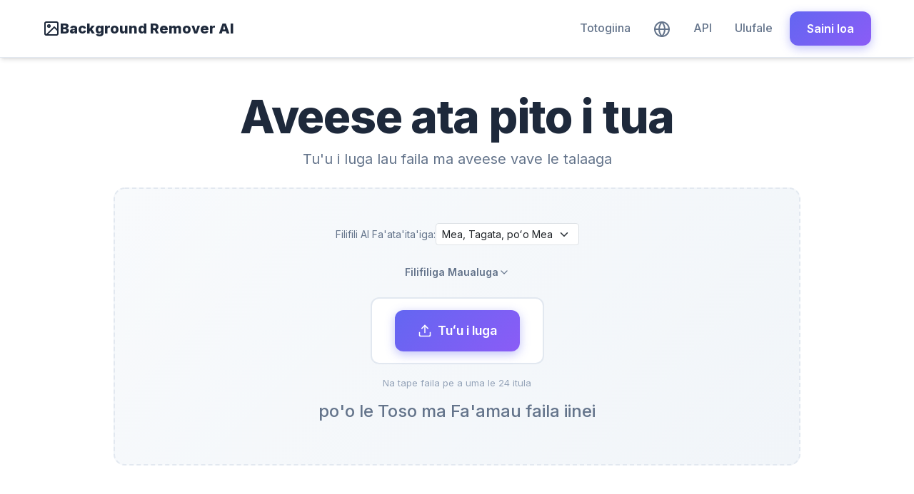

--- FILE ---
content_type: text/html; charset=utf-8
request_url: https://www.backgroundremoverai.com/image/?lang=sm
body_size: 15289
content:

<!DOCTYPE html>
<html lang="sm">
<head>
    <meta charset="utf-8">
    <title>Aveese le Talaaga o Ata i luga ole Initaneti e aunoa ma se totogi - AI Background Eraser</title>
    <meta name="description" content="Aveese talaaga mai ata i ni nai sekone ma le sa'o o le AI. E fetaui lelei mo ata o oloa, ata o tagata, ma ata. E iai le alpha matting mo fa'amatalaga o lauulu, lanu fa'apitoa o talaaga, fa'agasologa o le tele o vaega, ma le tele o fa'atulagaga fa'atau atu e aofia ai le PNG, BMP, ma le TIFF.">
    <meta name="viewport" content="width=device-width, initial-scale=1">

    <!-- Open Graph -->
    <meta property="og:url" content="https://www.backgroundremoverai.com/image/">
    <meta property="og:type" content="website">
    <meta property="og:title" content="Aveese le Talaaga o Ata i luga ole Initaneti e aunoa ma se totogi - AI Background Eraser">
    <meta property="og:description" content="Aveese talaaga mai ata i ni nai sekone ma le sa'o o le AI. E fetaui lelei mo ata o oloa, ata o tagata, ma ata. E iai le alpha matting mo fa'amatalaga o lauulu, lanu fa'apitoa o talaaga, fa'agasologa o le tele o vaega, ma le tele o fa'atulagaga fa'atau atu e aofia ai le PNG, BMP, ma le TIFF.">
    <meta property="og:image:type" content="image/png">
    <meta property="og:image" content="https://www.backgroundremoverai.com/static/backgroundremover.png">
    <meta property="og:site_name" content="Background Remover AI">

    <!-- Twitter Card -->
    <meta name="twitter:card" content="summary_large_image">
    <meta name="twitter:title" content="Aveese le Talaaga o Ata i luga ole Initaneti e aunoa ma se totogi - AI Background Eraser">
    <meta name="twitter:description" content="Aveese talaaga mai ata i ni nai sekone ma le sa'o o le AI. E fetaui lelei mo ata o oloa, ata o tagata, ma ata. E iai le alpha matting mo fa'amatalaga o lauulu, lanu fa'apitoa o talaaga, fa'agasologa o le tele o vaega, ma le tele o fa'atulagaga fa'atau atu e aofia ai le PNG, BMP, ma le TIFF.">
    <meta name="twitter:image" content="https://www.backgroundremoverai.com/static/backgroundremover.png">

    <!-- Fonts -->
    <link rel="preconnect" href="https://fonts.googleapis.com">
    <link rel="preconnect" href="https://fonts.gstatic.com" crossorigin>
    <link href="https://fonts.googleapis.com/css2?family=Inter:wght@400;500;600;700;800&display=swap" rel="stylesheet">

    <!-- Stylesheets -->
    <link rel="stylesheet" href="/static/css/bootstrap.min.css?v=0.21">
    <link rel="stylesheet" href="/static/css/styles.css?v=0.21">
    <link rel="icon" href="https://www.backgroundremoverai.com/static/backgroundremover.png" type="image/png">

    <!-- Canonical URL -->
    <link rel="canonical" href="https://www.backgroundremoverai.com/image/">

    <!-- Hreflang -->
    <link href="https://www.backgroundremoverai.com/image/" hreflang="x-default" rel="alternate"/>
    
        <link rel="alternate" hreflang="af" href="https://www.backgroundremoverai.com/image/?lang=af"/>
    
        <link rel="alternate" hreflang="am" href="https://www.backgroundremoverai.com/image/?lang=am"/>
    
        <link rel="alternate" hreflang="ar" href="https://www.backgroundremoverai.com/image/?lang=ar"/>
    
        <link rel="alternate" hreflang="az" href="https://www.backgroundremoverai.com/image/?lang=az"/>
    
        <link rel="alternate" hreflang="be" href="https://www.backgroundremoverai.com/image/?lang=be"/>
    
        <link rel="alternate" hreflang="bg" href="https://www.backgroundremoverai.com/image/?lang=bg"/>
    
        <link rel="alternate" hreflang="bn" href="https://www.backgroundremoverai.com/image/?lang=bn"/>
    
        <link rel="alternate" hreflang="bs" href="https://www.backgroundremoverai.com/image/?lang=bs"/>
    
        <link rel="alternate" hreflang="ca" href="https://www.backgroundremoverai.com/image/?lang=ca"/>
    
        <link rel="alternate" hreflang="co" href="https://www.backgroundremoverai.com/image/?lang=co"/>
    
        <link rel="alternate" hreflang="cs" href="https://www.backgroundremoverai.com/image/?lang=cs"/>
    
        <link rel="alternate" hreflang="cy" href="https://www.backgroundremoverai.com/image/?lang=cy"/>
    
        <link rel="alternate" hreflang="da" href="https://www.backgroundremoverai.com/image/?lang=da"/>
    
        <link rel="alternate" hreflang="de" href="https://www.backgroundremoverai.com/image/?lang=de"/>
    
        <link rel="alternate" hreflang="el" href="https://www.backgroundremoverai.com/image/?lang=el"/>
    
        <link rel="alternate" hreflang="en" href="https://www.backgroundremoverai.com/image/?lang=en"/>
    
        <link rel="alternate" hreflang="eo" href="https://www.backgroundremoverai.com/image/?lang=eo"/>
    
        <link rel="alternate" hreflang="es" href="https://www.backgroundremoverai.com/image/?lang=es"/>
    
        <link rel="alternate" hreflang="et" href="https://www.backgroundremoverai.com/image/?lang=et"/>
    
        <link rel="alternate" hreflang="eu" href="https://www.backgroundremoverai.com/image/?lang=eu"/>
    
        <link rel="alternate" hreflang="fa" href="https://www.backgroundremoverai.com/image/?lang=fa"/>
    
        <link rel="alternate" hreflang="fi" href="https://www.backgroundremoverai.com/image/?lang=fi"/>
    
        <link rel="alternate" hreflang="fr" href="https://www.backgroundremoverai.com/image/?lang=fr"/>
    
        <link rel="alternate" hreflang="fy" href="https://www.backgroundremoverai.com/image/?lang=fy"/>
    
        <link rel="alternate" hreflang="ga" href="https://www.backgroundremoverai.com/image/?lang=ga"/>
    
        <link rel="alternate" hreflang="gd" href="https://www.backgroundremoverai.com/image/?lang=gd"/>
    
        <link rel="alternate" hreflang="gl" href="https://www.backgroundremoverai.com/image/?lang=gl"/>
    
        <link rel="alternate" hreflang="gu" href="https://www.backgroundremoverai.com/image/?lang=gu"/>
    
        <link rel="alternate" hreflang="ha" href="https://www.backgroundremoverai.com/image/?lang=ha"/>
    
        <link rel="alternate" hreflang="hi" href="https://www.backgroundremoverai.com/image/?lang=hi"/>
    
        <link rel="alternate" hreflang="hr" href="https://www.backgroundremoverai.com/image/?lang=hr"/>
    
        <link rel="alternate" hreflang="ht" href="https://www.backgroundremoverai.com/image/?lang=ht"/>
    
        <link rel="alternate" hreflang="hu" href="https://www.backgroundremoverai.com/image/?lang=hu"/>
    
        <link rel="alternate" hreflang="hy" href="https://www.backgroundremoverai.com/image/?lang=hy"/>
    
        <link rel="alternate" hreflang="id" href="https://www.backgroundremoverai.com/image/?lang=id"/>
    
        <link rel="alternate" hreflang="ig" href="https://www.backgroundremoverai.com/image/?lang=ig"/>
    
        <link rel="alternate" hreflang="is" href="https://www.backgroundremoverai.com/image/?lang=is"/>
    
        <link rel="alternate" hreflang="it" href="https://www.backgroundremoverai.com/image/?lang=it"/>
    
        <link rel="alternate" hreflang="ja" href="https://www.backgroundremoverai.com/image/?lang=ja"/>
    
        <link rel="alternate" hreflang="ka" href="https://www.backgroundremoverai.com/image/?lang=ka"/>
    
        <link rel="alternate" hreflang="kk" href="https://www.backgroundremoverai.com/image/?lang=kk"/>
    
        <link rel="alternate" hreflang="kn" href="https://www.backgroundremoverai.com/image/?lang=kn"/>
    
        <link rel="alternate" hreflang="km" href="https://www.backgroundremoverai.com/image/?lang=km"/>
    
        <link rel="alternate" hreflang="ko" href="https://www.backgroundremoverai.com/image/?lang=ko"/>
    
        <link rel="alternate" hreflang="ku" href="https://www.backgroundremoverai.com/image/?lang=ku"/>
    
        <link rel="alternate" hreflang="ky" href="https://www.backgroundremoverai.com/image/?lang=ky"/>
    
        <link rel="alternate" hreflang="la" href="https://www.backgroundremoverai.com/image/?lang=la"/>
    
        <link rel="alternate" hreflang="lo" href="https://www.backgroundremoverai.com/image/?lang=lo"/>
    
        <link rel="alternate" hreflang="lt" href="https://www.backgroundremoverai.com/image/?lang=lt"/>
    
        <link rel="alternate" hreflang="lb" href="https://www.backgroundremoverai.com/image/?lang=lb"/>
    
        <link rel="alternate" hreflang="lv" href="https://www.backgroundremoverai.com/image/?lang=lv"/>
    
        <link rel="alternate" hreflang="mg" href="https://www.backgroundremoverai.com/image/?lang=mg"/>
    
        <link rel="alternate" hreflang="mi" href="https://www.backgroundremoverai.com/image/?lang=mi"/>
    
        <link rel="alternate" hreflang="mk" href="https://www.backgroundremoverai.com/image/?lang=mk"/>
    
        <link rel="alternate" hreflang="ml" href="https://www.backgroundremoverai.com/image/?lang=ml"/>
    
        <link rel="alternate" hreflang="mn" href="https://www.backgroundremoverai.com/image/?lang=mn"/>
    
        <link rel="alternate" hreflang="mr" href="https://www.backgroundremoverai.com/image/?lang=mr"/>
    
        <link rel="alternate" hreflang="ms" href="https://www.backgroundremoverai.com/image/?lang=ms"/>
    
        <link rel="alternate" hreflang="mt" href="https://www.backgroundremoverai.com/image/?lang=mt"/>
    
        <link rel="alternate" hreflang="my" href="https://www.backgroundremoverai.com/image/?lang=my"/>
    
        <link rel="alternate" hreflang="ne" href="https://www.backgroundremoverai.com/image/?lang=ne"/>
    
        <link rel="alternate" hreflang="nl" href="https://www.backgroundremoverai.com/image/?lang=nl"/>
    
        <link rel="alternate" hreflang="no" href="https://www.backgroundremoverai.com/image/?lang=no"/>
    
        <link rel="alternate" hreflang="ny" href="https://www.backgroundremoverai.com/image/?lang=ny"/>
    
        <link rel="alternate" hreflang="pa" href="https://www.backgroundremoverai.com/image/?lang=pa"/>
    
        <link rel="alternate" hreflang="pl" href="https://www.backgroundremoverai.com/image/?lang=pl"/>
    
        <link rel="alternate" hreflang="ps" href="https://www.backgroundremoverai.com/image/?lang=ps"/>
    
        <link rel="alternate" hreflang="pt" href="https://www.backgroundremoverai.com/image/?lang=pt"/>
    
        <link rel="alternate" hreflang="ro" href="https://www.backgroundremoverai.com/image/?lang=ro"/>
    
        <link rel="alternate" hreflang="ru" href="https://www.backgroundremoverai.com/image/?lang=ru"/>
    
        <link rel="alternate" hreflang="sd" href="https://www.backgroundremoverai.com/image/?lang=sd"/>
    
        <link rel="alternate" hreflang="si" href="https://www.backgroundremoverai.com/image/?lang=si"/>
    
        <link rel="alternate" hreflang="sk" href="https://www.backgroundremoverai.com/image/?lang=sk"/>
    
        <link rel="alternate" hreflang="sl" href="https://www.backgroundremoverai.com/image/?lang=sl"/>
    
        <link rel="alternate" hreflang="sm" href="https://www.backgroundremoverai.com/image/?lang=sm"/>
    
        <link rel="alternate" hreflang="sn" href="https://www.backgroundremoverai.com/image/?lang=sn"/>
    
        <link rel="alternate" hreflang="so" href="https://www.backgroundremoverai.com/image/?lang=so"/>
    
        <link rel="alternate" hreflang="sq" href="https://www.backgroundremoverai.com/image/?lang=sq"/>
    
        <link rel="alternate" hreflang="sr" href="https://www.backgroundremoverai.com/image/?lang=sr"/>
    
        <link rel="alternate" hreflang="st" href="https://www.backgroundremoverai.com/image/?lang=st"/>
    
        <link rel="alternate" hreflang="su" href="https://www.backgroundremoverai.com/image/?lang=su"/>
    
        <link rel="alternate" hreflang="sv" href="https://www.backgroundremoverai.com/image/?lang=sv"/>
    
        <link rel="alternate" hreflang="sw" href="https://www.backgroundremoverai.com/image/?lang=sw"/>
    
        <link rel="alternate" hreflang="ta" href="https://www.backgroundremoverai.com/image/?lang=ta"/>
    
        <link rel="alternate" hreflang="te" href="https://www.backgroundremoverai.com/image/?lang=te"/>
    
        <link rel="alternate" hreflang="tg" href="https://www.backgroundremoverai.com/image/?lang=tg"/>
    
        <link rel="alternate" hreflang="th" href="https://www.backgroundremoverai.com/image/?lang=th"/>
    
        <link rel="alternate" hreflang="tl" href="https://www.backgroundremoverai.com/image/?lang=tl"/>
    
        <link rel="alternate" hreflang="tr" href="https://www.backgroundremoverai.com/image/?lang=tr"/>
    
        <link rel="alternate" hreflang="uk" href="https://www.backgroundremoverai.com/image/?lang=uk"/>
    
        <link rel="alternate" hreflang="ur" href="https://www.backgroundremoverai.com/image/?lang=ur"/>
    
        <link rel="alternate" hreflang="uz" href="https://www.backgroundremoverai.com/image/?lang=uz"/>
    
        <link rel="alternate" hreflang="vi" href="https://www.backgroundremoverai.com/image/?lang=vi"/>
    
        <link rel="alternate" hreflang="xh" href="https://www.backgroundremoverai.com/image/?lang=xh"/>
    
        <link rel="alternate" hreflang="yi" href="https://www.backgroundremoverai.com/image/?lang=yi"/>
    
        <link rel="alternate" hreflang="yo" href="https://www.backgroundremoverai.com/image/?lang=yo"/>
    
        <link rel="alternate" hreflang="zh" href="https://www.backgroundremoverai.com/image/?lang=zh"/>
    
        <link rel="alternate" hreflang="zu" href="https://www.backgroundremoverai.com/image/?lang=zu"/>
    

    <!-- JSON-LD Structured Data -->
    
        <script type="application/ld+json">
{
  "@context": "https://schema.org",
  "@type": "WebPage",
  "name": "Image Background Remover - Background Remover AI",
  "description": "Remove background from images with AI. Fast, free, and high quality.",
  "url": "http://www.backgroundremoverai.com/image/?lang=sm",
  "inLanguage": "sm",
  "isPartOf": {
    "@type": "WebSite",
    "name": "Background Remover AI",
    "url": "https://www.backgroundremoverai.com"
  }
}
</script>
<script type="application/ld+json">
{
  "@context": "https://schema.org",
  "@type": "HowTo",
  "name": "How to Remove Background from Image",
  "description": "Step-by-step guide to remove background from images using Background Remover AI",
  "step": [
    {
      "@type": "HowToStep",
      "position": 1,
      "name": "Upload File",
      "text": "Upload your image file to the tool"
    },
    {
      "@type": "HowToStep",
      "position": 2,
      "name": "Process",
      "text": "Our AI will automatically detect and remove the background"
    },
    {
      "@type": "HowToStep",
      "position": 3,
      "name": "Download",
      "text": "Download your image with transparent background"
    }
  ]
}
</script>
<script type="application/ld+json">
{
  "@context": "https://schema.org",
  "@type": "SoftwareApplication",
  "name": "Background Remover AI - Image Background Remover",
  "applicationCategory": "ImageEditingApplication",
  "operatingSystem": "Web Browser",
  "url": "http://www.backgroundremoverai.com/image/?lang=sm",
  "description": "AI-powered image background remover. Remove backgrounds from images instantly.",
  "offers": {
    "@type": "Offer",
    "price": "0",
    "priceCurrency": "USD"
  },
  "featureList": [
    "Remove background from images automatically",
    "Remove background from videos",
    "AI-powered background removal",
    "High quality results",
    "Fast processing",
    "Free and premium options"
  ],
  "availableLanguage": [
    "af",
    "am",
    "ar",
    "az",
    "be",
    "bg",
    "bn",
    "bs",
    "ca",
    "co",
    "cs",
    "cy",
    "da",
    "de",
    "el",
    "en",
    "eo",
    "es",
    "et",
    "eu",
    "fa",
    "fi",
    "fr",
    "fy",
    "ga",
    "gd",
    "gl",
    "gu",
    "ha",
    "hi",
    "hr",
    "ht",
    "hu",
    "hy",
    "id",
    "ig",
    "is",
    "it",
    "ja",
    "ka",
    "kk",
    "kn",
    "km",
    "ko",
    "ku",
    "ky",
    "la",
    "lo",
    "lt",
    "lb",
    "lv",
    "mg",
    "mi",
    "mk",
    "ml",
    "mn",
    "mr",
    "ms",
    "mt",
    "my",
    "ne",
    "nl",
    "no",
    "ny",
    "pa",
    "pl",
    "ps",
    "pt",
    "ro",
    "ru",
    "sd",
    "si",
    "sk",
    "sl",
    "sm",
    "sn",
    "so",
    "sq",
    "sr",
    "st",
    "su",
    "sv",
    "sw",
    "ta",
    "te",
    "tg",
    "th",
    "tl",
    "tr",
    "uk",
    "ur",
    "uz",
    "vi",
    "xh",
    "yi",
    "yo",
    "zh",
    "zu"
  ],
  "aggregateRating": {
    "@type": "AggregateRating",
    "ratingValue": "3.97",
    "ratingCount": "338",
    "bestRating": "5",
    "worstRating": "1"
  }
}
</script>
    
</head>
<body class="page-container">
<!-- Header -->
<div id="header" class="shadow">
    <div class="container">
        <nav class="navbar navbar-expand-md navbar-light">
            <a class="navbar-brand" href="/?lang=sm">
                <svg xmlns="http://www.w3.org/2000/svg" width="24" height="24" viewBox="0 0 24 24" fill="none" stroke="currentColor" stroke-width="2" stroke-linecap="round" stroke-linejoin="round"><rect x="3" y="3" width="18" height="18" rx="2" ry="2"/><circle cx="8.5" cy="8.5" r="1.5"/><polyline points="21 15 16 10 5 21"/></svg>
                Background Remover AI
            </a>
            <button class="navbar-toggler" type="button" data-bs-toggle="collapse" data-bs-target="#navbarTogglerDemo02" aria-controls="navbarTogglerDemo02" aria-expanded="false" aria-label="Toggle navigation">
                <span class="navbar-toggler-icon"></span>
            </button>
            <div class="collapse navbar-collapse" id="navbarTogglerDemo02">
                <ul class="navbar-nav ms-auto mt-2 mt-lg-0">
                    <li class="nav-item">
                        <a class="nav-link" href="/pricing/">Totogiina</a>
                    </li>
                    <li class="nav-item">
                        <a class="nav-link" href="/languages/?lang=sm" title="Select Language">
                            <svg xmlns="http://www.w3.org/2000/svg" width="24" height="24" viewBox="0 0 24 24" fill="none" stroke="currentColor" stroke-width="2" stroke-linecap="round" stroke-linejoin="round"><circle cx="12" cy="12" r="10"/><line x1="2" y1="12" x2="22" y2="12"/><path d="M12 2a15.3 15.3 0 0 1 4 10 15.3 15.3 0 0 1-4 10 15.3 15.3 0 0 1-4-10 15.3 15.3 0 0 1 4-10z"/></svg>
                        </a>
                    </li>
                    <li class="nav-item">
                        <a class="nav-link" href="/api/">API</a>
                    </li>
                    
                        <li class="nav-item">
                            <a class="nav-link" href="/login/">Ulufale</a>
                        </li>
                    
                </ul>
                
                <a href="/signup/" class="btn btn-primary ms-2">Saini loa</a>
                
            </div>
        </nav>
    </div>
</div>

<!-- Main Content -->

    
    <section style="padding: 3rem 0;">
        <div class="container">
            <!-- Page Title -->
            <div class="text-center mb-4">
                <h1 class="main-title">Aveese ata pito i tua</h1>
                <p class="small-title">Tu&#x27;u i luga lau faila ma aveese vave le talaaga</p>
            </div>

            <!-- Upload Section -->
            <div class="row justify-content-center">
                <div class="col-12 col-lg-10">
                    <div class="uploader-wrapper">
                        <div class="uploader-empty">
                            <form method="post"
                                  class="conversion"
                                  action="https://api.backgroundremoverai.com/conversions/upload-image-removebackground/">
                                <input type="hidden" name="route" value="image">
                                <input type="hidden" name="tool" value="remove_background_image">
                                <input type="hidden" name="domain" value="https://www.backgroundremoverai.com">
                                <input type="hidden" name="user" value="">

                                <!-- Compact Options Row -->
                                <style>
                                    .option-row { width: 100%; }
                                    @media (min-width: 576px) { .option-row { width: auto; } }
                                </style>
                                <div class="mb-4">
                                    <div class="d-flex flex-column flex-sm-row flex-wrap align-items-stretch align-items-sm-center justify-content-center gap-2 gap-sm-3 px-3 px-sm-0">
                                        <!-- Model Selection -->
                                        <div class="d-flex align-items-center gap-2 option-row">
                                            <label for="model" class="flex-shrink-0" style="color: var(--text-secondary); font-size: 0.875rem;">Filifili AI Fa&#x27;ata&#x27;ita&#x27;iga:</label>
                                            <select name="model" id="model" class="form-select form-select-sm flex-grow-1" style="min-width: 0;">
                                                <option value="u2net" selected>Mea, Tagata, poʻo Mea</option>
                                                <option value="u2net_human_seg">Na&#x27;o Tagata</option>
                                                <option value="u2netp">Vave</option>
                                            </select>
                                        </div>

                                        
                                    </div>
                                </div>

                                

                                <!-- Advanced Options (collapsible) -->
                                <div class="mb-4 text-center">
                                    <button type="button" class="btn btn-link p-0" style="color: var(--text-secondary); text-decoration: none; font-size: 0.875rem;" onclick="document.getElementById('advanced-options').classList.toggle('d-none'); this.querySelector('svg').classList.toggle('rotate-180');">
                                        Filifiliga Maualuga
                                        <svg xmlns="http://www.w3.org/2000/svg" width="16" height="16" viewBox="0 0 24 24" fill="none" stroke="currentColor" stroke-width="2" stroke-linecap="round" stroke-linejoin="round" style="transition: transform 0.2s;"><polyline points="6 9 12 15 18 9"></polyline></svg>
                                    </button>
                                    <div id="advanced-options" class="d-none mt-3 text-center" style="background: var(--bg-secondary); padding: 1.5rem; border-radius: var(--border-radius); max-width: 450px; margin: 0 auto;">

                                        <!-- Alpha Matting -->
                                        <div class="mb-3">
                                            <div class="form-check d-inline-block text-start">
                                                <input class="form-check-input" type="checkbox" name="alpha_matting" id="alpha_matting" value="true" onchange="document.getElementById('alpha-params').classList.toggle('d-none', !this.checked);">
                                                <label class="form-check-label" for="alpha_matting">
                                                    <strong>Alpha Matting</strong>
                                                    <small style="display: block; color: var(--text-muted);">Pito ma&#x27;ai mo lauulu ma fa&#x27;amatalaga manifinifi</small>
                                                </label>
                                            </div>
                                            <div id="alpha-params" class="d-none mt-3">
                                                <div class="row g-2 justify-content-center">
                                                    <div class="col-6">
                                                        <label for="alpha_fg" style="font-size: 0.75rem; color: var(--text-muted);">Luma: <span id="alpha_fg_val">240</span></label>
                                                        <input type="range" class="form-range" name="alpha_fg" id="alpha_fg" min="0" max="255" value="240" oninput="document.getElementById('alpha_fg_val').textContent=this.value">
                                                    </div>
                                                    <div class="col-6">
                                                        <label for="alpha_bg" style="font-size: 0.75rem; color: var(--text-muted);">Talaaga: <span id="alpha_bg_val">10</span></label>
                                                        <input type="range" class="form-range" name="alpha_bg" id="alpha_bg" min="0" max="255" value="10" oninput="document.getElementById('alpha_bg_val').textContent=this.value">
                                                    </div>
                                                    <div class="col-6">
                                                        <label for="alpha_erode" style="font-size: 0.75rem; color: var(--text-muted);">Tele o le Pito: <span id="alpha_erode_val">10</span></label>
                                                        <input type="range" class="form-range" name="alpha_erode" id="alpha_erode" min="1" max="25" value="10" oninput="document.getElementById('alpha_erode_val').textContent=this.value">
                                                    </div>
                                                    <div class="col-6">
                                                        <label for="alpha_base_size" style="font-size: 0.75rem; color: var(--text-muted);">Tele o le Faavae: <span id="alpha_base_size_val">1000</span></label>
                                                        <input type="range" class="form-range" name="alpha_base_size" id="alpha_base_size" min="500" max="2000" value="1000" step="100" oninput="document.getElementById('alpha_base_size_val').textContent=this.value">
                                                    </div>
                                                </div>
                                            </div>
                                        </div>

                                        
                                        <!-- Mask Only (for images) -->
                                        <div class="mb-3">
                                            <div class="form-check d-inline-block text-start">
                                                <input class="form-check-input" type="checkbox" name="only_mask" id="only_mask" value="true">
                                                <label class="form-check-label" for="only_mask">
                                                    <strong>Na&#x27;o le Ufimata e Fa&#x27;atau Atu i Fafo</strong>
                                                    <small style="display: block; color: var(--text-muted);">Ia maua se ufimata uliuli/pa&#x27;epa&#x27;e nai lo le ata manino</small>
                                                </label>
                                            </div>
                                        </div>

                                        <!-- Background Replacement (for images) -->
                                        <div class="mb-3">
                                            <label style="font-size: 0.875rem; color: var(--text-secondary); display: block; margin-bottom: 0.5rem;">Talaaga</label>
                                            <div class="d-inline-flex gap-3 flex-wrap justify-content-center">
                                                <div class="form-check">
                                                    <input class="form-check-input" type="radio" name="bg_type" id="bg_transparent" value="transparent" checked onchange="document.getElementById('bg-color-picker').classList.add('d-none'); document.getElementById('bg-image-picker').classList.add('d-none');">
                                                    <label class="form-check-label" for="bg_transparent">Manino</label>
                                                </div>
                                                <div class="form-check">
                                                    <input class="form-check-input" type="radio" name="bg_type" id="bg_color" value="color" onchange="document.getElementById('bg-color-picker').classList.remove('d-none'); document.getElementById('bg-image-picker').classList.add('d-none');">
                                                    <label class="form-check-label" for="bg_color">Lanu Malosi</label>
                                                </div>
                                                <div class="form-check">
                                                    <input class="form-check-input" type="radio" name="bg_type" id="bg_image" value="image" onchange="document.getElementById('bg-color-picker').classList.add('d-none'); document.getElementById('bg-image-picker').classList.remove('d-none');">
                                                    <label class="form-check-label" for="bg_image">Ata Fa&#x27;apitoa</label>
                                                </div>
                                            </div>
                                            <div id="bg-color-picker" class="d-none mt-2">
                                                <input type="color" name="bg_color_value" id="bg_color_value" value="#ffffff" style="width: 50px; height: 32px; border: 2px solid var(--border-color); border-radius: 6px; cursor: pointer;">
                                            </div>
                                            <div id="bg-image-picker" class="d-none mt-2">
                                                <div class="d-inline-block" style="cursor: pointer; position: relative;">
                                                    <input type="file" name="bg_image_file" id="bg_image_file" accept="image/*" style="position: absolute; top: 0; left: 0; opacity: 0; width: 100%; height: 100%; cursor: pointer; z-index: 10;">
                                                    <button class="btn btn-outline-primary btn-sm" type="button" style="pointer-events: none;">
                                                        <span id="bg-image-label">Filifili le ata...</span>
                                                    </button>
                                                </div>
                                            </div>
                                        </div>
                                        

                                        

                                    </div>
                                </div>

                                

                                

                                <!-- Upload Button -->
                                <div class="normal-form mt-4">
                                    <div class="btn-previous d-inline-block" style="cursor: pointer; position: relative;">
                                        <input class="btn"
                                               id="files"
                                               type="file"
                                               name="files"
                                               multiple="multiple"
                                               accept=".png,.jpg,.jpeg"
                                               style="position: absolute; top: 0; left: 0; opacity: 0; width: 100%; height: 100%; cursor: pointer; z-index: 10;">
                                        <button class="btn btn-primary btn-lg" type="button" style="pointer-events: none;">
                                            <svg xmlns="http://www.w3.org/2000/svg" width="20" height="20" viewBox="0 0 24 24" fill="none" stroke="currentColor" stroke-width="2" stroke-linecap="round" stroke-linejoin="round" style="margin-right: 8px;"><path d="M21 15v4a2 2 0 0 1-2 2H5a2 2 0 0 1-2-2v-4"/><polyline points="17 8 12 3 7 8"/><line x1="12" y1="3" x2="12" y2="15"/></svg>
                                            Tuʻu i luga
                                        </button>
                                    </div>
                                    <p style="color: var(--text-muted); font-size: 0.8125rem; margin-top: 1rem;">Na tape faila pe a uma le 24 itula</p>
                                    <input type="hidden" name="csrfmiddlewaretoken" value="UIzhoi2Snhyq9lB6s8ruDLhdEBm3vgVk8N5ALL3zYpRnImlbbh2b8ranyIUMxyeE">
                                </div>
                            </form>

                            <!-- Drag & Drop Text -->
                            <div class="hidden" id="dropzone">
                                <div id="textnode"><h4 style="color: var(--text-secondary);">Pe faʻapa'ū lau faila iinei</h4></div>
                            </div>
                            <div id="text" class="d-none d-sm-block mt-3">
                                <h4 style="color: var(--text-secondary); font-weight: 500;">po'o le Toso ma Fa'amau faila iinei</h4>
                            </div>
                        </div>

                        <!-- Loading State -->
                        <div class="uploader-loading text-center">
                            <h3 style="color: var(--text-primary); margin-bottom: 1rem;">Afii mai i luga</h3>
                            <div class="uploading-time"><span>0</span>%</div>
                            <div class="lds-spinner">
                                <div></div><div></div><div></div><div></div>
                                <div></div><div></div><div></div><div></div>
                                <div></div><div></div><div></div><div></div>
                            </div>
                        </div>
                    </div>
                </div>
            </div>
        </div>
    </section>

    <!-- How-To Section -->
    <section style="background-color: var(--bg-secondary); padding: 3rem 0;">
        <div class="container">
            <div class="row align-items-center">
                <div class="col-12 col-md-6 mb-4 mb-md-0">
                    <h2 class="how-to-title" style="font-size: 1.75rem;">
                        Aveese ata pito i tua:
                        <span style="color: var(--primary-color);">Auala e aveese le talaaga mai le ata</span>
                    </h2>
                    <div class="how-to-steps mt-4">
                        <h4 class="flex">
                            <div class="flex-grow-0">1.</div>
                            <div class="flex-grow-1">Ina ia faaliliu se tala e aveese mai se ata, toso ma faapa&#x27;ū pe kiliki le matou vaega e tuu i luga e lafo ai le faila</div>
                        </h4>
                        <h4 class="flex">
                            <div class="flex-grow-0">2.</div>
                            <div class="flex-grow-1">O lau faila o le a alu i le laina</div>
                        </h4>
                        <h4 class="flex">
                            <div class="flex-grow-0">3.</div>
                            <div class="flex-grow-1">O a matou masini a&#x27;oa&#x27;oga/fa&#x27;apolokalame faakomepiuta o le a aveese le ata pito i tua</div>
                        </h4>
                        <h4 class="flex">
                            <div class="flex-grow-0">4.</div>
                            <div class="flex-grow-1">Faasaoina lau PNG ae aveese le talaaga.</div>
                        </h4>
                    </div>
                </div>
                <div class="col-12 col-md-6 text-center px-4 px-md-0">
                    <img src="/static/backgroundremover.png"
                         alt="Aveese ata pito i tua"
                         class="img-fluid"
                         style="max-width: min(400px, 100%); border-radius: var(--border-radius-lg); box-shadow: var(--shadow-lg);"/>
                </div>
            </div>
        </div>
    </section>

    <!-- FAQ Section -->
    
        <!-- Image Page FAQ Section -->
<section class="faq-section" style="padding: 4rem 0;">
    <div class="container">
        <h2 class="text-center mb-5" style="font-size: 2rem; font-weight: 700; color: var(--text-primary);">
            Fesili e Fai soo
        </h2>
        <div class="row justify-content-center">
            <div class="col-12 col-lg-10">
                <div class="accordion" id="faqAccordion">
                    <div class="faq-item">
                        <div class="faq-question" data-bs-toggle="collapse" data-bs-target="#imageFaq1" aria-expanded="false">
                            <span>E fa&#x27;afefea ona ou aveese se talaaga mai se ata?</span>
                            <svg xmlns="http://www.w3.org/2000/svg" width="20" height="20" viewBox="0 0 24 24" fill="none" stroke="currentColor" stroke-width="2" stroke-linecap="round" stroke-linejoin="round" class="faq-icon"><polyline points="6 9 12 15 18 9"></polyline></svg>
                        </div>
                        <div id="imageFaq1" class="collapse faq-answer" data-bs-parent="#faqAccordion">
                            <p>Na&#x27;o le lafoina o lau ata i le kilikiina o le upload button po&#x27;o le tosoina ma tu&#x27;u i luga o le itulau. O le a otometi lava ona iloa e le tatou AI le mataupu ma aveese le talaaga i sekone. Ona mafai lea ona e sii maia le taunuuga ma se talaaga manino.</p>
                        </div>
                    </div>

                    <div class="faq-item">
                        <div class="faq-question" data-bs-toggle="collapse" data-bs-target="#imageFaq2" aria-expanded="false">
                            <span>O le a le eseesega i le va o le masani ma le tagata?</span>
                            <svg xmlns="http://www.w3.org/2000/svg" width="20" height="20" viewBox="0 0 24 24" fill="none" stroke="currentColor" stroke-width="2" stroke-linecap="round" stroke-linejoin="round" class="faq-icon"><polyline points="6 9 12 15 18 9"></polyline></svg>
                        </div>
                        <div id="imageFaq2" class="collapse faq-answer" data-bs-parent="#faqAccordion">
                            <p>Ole Fa&#x27;ata&#x27;ita&#x27;iga masani e aoga tele mo so&#x27;o se mataupu e aofia ai oloa, mea faitino, ma tagata. O le fa&#x27;ata&#x27;ita&#x27;iga a le Tagata e fa&#x27;apitoa fa&#x27;apitoa mo ata ma ata atoa o le tino, e maua ai le su&#x27;esu&#x27;ega pito sili atu ile lauulu ma lanu pa&#x27;u.</p>
                        </div>
                    </div>

                    <div class="faq-item">
                        <div class="faq-question" data-bs-toggle="collapse" data-bs-target="#imageFaq3" aria-expanded="false">
                            <span>E mafai ona ou faia ni ata se tele i le taimi e tasi?</span>
                            <svg xmlns="http://www.w3.org/2000/svg" width="20" height="20" viewBox="0 0 24 24" fill="none" stroke="currentColor" stroke-width="2" stroke-linecap="round" stroke-linejoin="round" class="faq-icon"><polyline points="6 9 12 15 18 9"></polyline></svg>
                        </div>
                        <div id="imageFaq3" class="collapse faq-answer" data-bs-parent="#faqAccordion">
                            <p>E mafai e tagata fa&#x27;aoga tomai ona la&#x27;uina i luga ma fa&#x27;agasolo le tele o ata i le taimi e tasi e ala i la matou vaega o le fa&#x27;agasologa tele. E mafai e tagata fa&#x27;aoga e leai se totogi ona fa&#x27;agasolo le 1 ata i le aso.</p>
                        </div>
                    </div>

                    <div class="faq-item">
                        <div class="faq-question" data-bs-toggle="collapse" data-bs-target="#imageFaq4" aria-expanded="false">
                            <span>O a fa&#x27;asologa o galuega o lo&#x27;o maua?</span>
                            <svg xmlns="http://www.w3.org/2000/svg" width="20" height="20" viewBox="0 0 24 24" fill="none" stroke="currentColor" stroke-width="2" stroke-linecap="round" stroke-linejoin="round" class="faq-icon"><polyline points="6 9 12 15 18 9"></polyline></svg>
                        </div>
                        <div id="imageFaq4" class="collapse faq-answer" data-bs-parent="#faqAccordion">
                            <p>E mafai ona e la&#x27;uina i lalo au ata ua fa&#x27;agaioia e pei o le PNG (fautua mo le manino), BMP, po&#x27;o le TIFF. O le PNG o le faʻatulagaga sili ona taatele mo ata ma faʻamatalaga manino.</p>
                        </div>
                    </div>

                    <div class="faq-item">
                        <div class="faq-question" data-bs-toggle="collapse" data-bs-target="#imageFaq5" aria-expanded="false">
                            <span>O le a le maualuga o le tele o faila mo le lafoina?</span>
                            <svg xmlns="http://www.w3.org/2000/svg" width="20" height="20" viewBox="0 0 24 24" fill="none" stroke="currentColor" stroke-width="2" stroke-linecap="round" stroke-linejoin="round" class="faq-icon"><polyline points="6 9 12 15 18 9"></polyline></svg>
                        </div>
                        <div id="imageFaq5" class="collapse faq-answer" data-bs-parent="#faqAccordion">
                            <p>E mafai e tagata fa&#x27;aoga saoloto ona tu&#x27;uina atu ata e o&#x27;o atu i le 10MB. E mafai e tagata fa&#x27;aoga Pro ona tu&#x27;uina atu ata e o&#x27;o atu i le 50MB mo le fa&#x27;atinoina o fa&#x27;aiuga maualuga.</p>
                        </div>
                    </div>

                    <div class="faq-item">
                        <div class="faq-question" data-bs-toggle="collapse" data-bs-target="#imageFaq6" aria-expanded="false">
                            <span>Aisea e iai se mamanu laupapa siaki le taunuuga?</span>
                            <svg xmlns="http://www.w3.org/2000/svg" width="20" height="20" viewBox="0 0 24 24" fill="none" stroke="currentColor" stroke-width="2" stroke-linecap="round" stroke-linejoin="round" class="faq-icon"><polyline points="6 9 12 15 18 9"></polyline></svg>
                        </div>
                        <div id="imageFaq6" class="collapse faq-answer" data-bs-parent="#faqAccordion">
                            <p>O le mamanu laupapa siaki e fa&#x27;aalia ai le manino. A e sii maia le faila PNG ma faʻaoga i isi talosaga, o na vaega o le a manino, faʻatagaina soʻo se talaaga e faʻaalia.</p>
                        </div>
                    </div>

                    <div class="faq-item">
                        <div class="faq-question" data-bs-toggle="collapse" data-bs-target="#imageFaq7" aria-expanded="false">
                            <span>O le ā le galuega a le &#x27;Auina Atu i Fafo le Ufimata&#x27;?</span>
                            <svg xmlns="http://www.w3.org/2000/svg" width="20" height="20" viewBox="0 0 24 24" fill="none" stroke="currentColor" stroke-width="2" stroke-linecap="round" stroke-linejoin="round" class="faq-icon"><polyline points="6 9 12 15 18 9"></polyline></svg>
                        </div>
                        <div id="imageFaq7" class="collapse faq-answer" data-bs-parent="#faqAccordion">
                            <p>E na&#x27;o le fa&#x27;aalia mai o se ata uliuli ma pa&#x27;epa&#x27;e i le Export Mask lea e fa&#x27;atusalia ai e le pa&#x27;epa&#x27;e le mataupu ae o le uliuli le talaaga ua aveeseina. E aoga tele lea mo polokalama fa&#x27;asa&#x27;o vitio, tu&#x27;ufa&#x27;atasiga i le Photoshop, po&#x27;o le fatuina o ufimata fa&#x27;apitoa mo galuega fa&#x27;asa&#x27;o fa&#x27;apitoa.</p>
                        </div>
                    </div>

                    <div class="faq-item">
                        <div class="faq-question" data-bs-toggle="collapse" data-bs-target="#imageFaq8" aria-expanded="false">
                            <span>Aiseā ua i ai se mamanu siaki i le i&#x27;uga?</span>
                            <svg xmlns="http://www.w3.org/2000/svg" width="20" height="20" viewBox="0 0 24 24" fill="none" stroke="currentColor" stroke-width="2" stroke-linecap="round" stroke-linejoin="round" class="faq-icon"><polyline points="6 9 12 15 18 9"></polyline></svg>
                        </div>
                        <div id="imageFaq8" class="collapse faq-answer" data-bs-parent="#faqAccordion">
                            <p>O le mamanu o le laupapa siaki e faʻaalia ai le manino. A e siiina mai le faila PNG ma faʻaaogaina i isi polokalama, o na vaega o le a manino, ma mafai ai ona aliali mai soʻo se talaaga.</p>
                        </div>
                    </div>

                    <div class="faq-item">
                        <div class="faq-question" data-bs-toggle="collapse" data-bs-target="#imageFaq9" aria-expanded="false">
                            <span>O le ā le tele aupito maualuga o faila e mafai ona lafoina i luga?</span>
                            <svg xmlns="http://www.w3.org/2000/svg" width="20" height="20" viewBox="0 0 24 24" fill="none" stroke="currentColor" stroke-width="2" stroke-linecap="round" stroke-linejoin="round" class="faq-icon"><polyline points="6 9 12 15 18 9"></polyline></svg>
                        </div>
                        <div id="imageFaq9" class="collapse faq-answer" data-bs-parent="#faqAccordion">
                            <p>Matou te lagolagoina le lafoina o faila tetele e aunoa ma se tapula&#x27;a tele mo le tele o fa&#x27;aoga. Lafo i luga ata maualuluga e aunoa ma le popole i tapula&#x27;a o le tele o faila.</p>
                        </div>
                    </div>

                    <div class="faq-item">
                        <div class="faq-question" data-bs-toggle="collapse" data-bs-target="#imageFaq10" aria-expanded="false">
                            <span>E fa&#x27;apefea ona ou maua ni i&#x27;uga sili ona lelei mo ata o oloa?</span>
                            <svg xmlns="http://www.w3.org/2000/svg" width="20" height="20" viewBox="0 0 24 24" fill="none" stroke="currentColor" stroke-width="2" stroke-linecap="round" stroke-linejoin="round" class="faq-icon"><polyline points="6 9 12 15 18 9"></polyline></svg>
                        </div>
                        <div id="imageFaq10" class="collapse faq-answer" data-bs-parent="#faqAccordion">
                            <p>Mo le pueina o ata o oloa, fa&#x27;aaoga le fa&#x27;ata&#x27;ita&#x27;iga Lautele ma fa&#x27;agaoioia le Alpha Matting i Filifiliga Fa&#x27;apitoa. Fa&#x27;aaoga le malamalama lelei ma le eseesega manino i le va o le oloa ma le talaaga. Mo oloa e iai fa&#x27;amatalaga laiti, fa&#x27;ateleina le fa&#x27;atulagaga o le Base Size mo le maualuga o le tulaga lelei o le iloa o pito.</p>
                        </div>
                    </div>
                </div>
            </div>
        </div>
    </div>
</section>

<!-- Image Features Section -->
<section style="background-color: var(--bg-secondary); padding: 4rem 0;">
    <div class="container">
        <h2 class="text-center mb-2" style="font-size: 2rem; font-weight: 700; color: var(--text-primary);">
            Vaega Mamana
        </h2>
        <p class="text-center mb-5" style="color: var(--text-secondary); max-width: 700px; margin: 0 auto;">
            Meafaigaluega fa&#x27;apolofesa e fa&#x27;asa&#x27;o ai ata e fa&#x27;amalosia e le AI mo tagata pu&#x27;e ata, tagata mamanu, ma fefa&#x27;ataua&#x27;iga i luga o le initaneti.
        </p>
        <div class="row justify-content-center">
            <div class="col-12 col-lg-10">
                <div class="row">
                    <div class="col-md-6 col-lg-4 mb-4">
                        <div class="feature-card" style="background: var(--bg-primary); padding: 1.5rem; border-radius: var(--border-radius-lg); height: 100%; box-shadow: var(--shadow-sm);">
                            <div style="width: 48px; height: 48px; background: linear-gradient(135deg, var(--primary-color), #8b5cf6); border-radius: 12px; display: flex; align-items: center; justify-content: center; margin-bottom: 1rem;">
                                <svg xmlns="http://www.w3.org/2000/svg" width="24" height="24" viewBox="0 0 24 24" fill="none" stroke="white" stroke-width="2" stroke-linecap="round" stroke-linejoin="round"><path d="M20.24 12.24a6 6 0 0 0-8.49-8.49L5 10.5V19h8.5z"/><line x1="16" y1="8" x2="2" y2="22"/><line x1="17.5" y1="15" x2="9" y2="15"/></svg>
                            </div>
                            <h3 style="font-size: 1.125rem; font-weight: 600; margin-bottom: 0.5rem;">Fa&#x27;aofuofu Alpha Maualuga</h3>
                            <p style="color: var(--text-secondary); font-size: 0.875rem; margin: 0;">Ia ausia ni pito e atoatoa lelei e pei o le pixel i tafatafa o lauulu, fulufulu mamoe, ma mea e fai si manino e ala i la matou tekinolosi alpha matting fa&#x27;aonaponei. Fetuuna&#x27;i tulaga mo ni taunuuga sili ona lelei.</p>
                        </div>
                    </div>
                    <div class="col-md-6 col-lg-4 mb-4">
                        <div class="feature-card" style="background: var(--bg-primary); padding: 1.5rem; border-radius: var(--border-radius-lg); height: 100%; box-shadow: var(--shadow-sm);">
                            <div style="width: 48px; height: 48px; background: linear-gradient(135deg, #10b981, #059669); border-radius: 12px; display: flex; align-items: center; justify-content: center; margin-bottom: 1rem;">
                                <svg xmlns="http://www.w3.org/2000/svg" width="24" height="24" viewBox="0 0 24 24" fill="none" stroke="white" stroke-width="2" stroke-linecap="round" stroke-linejoin="round"><rect x="3" y="3" width="18" height="18" rx="2" ry="2"/><circle cx="8.5" cy="8.5" r="1.5"/><polyline points="21 15 16 10 5 21"/></svg>
                            </div>
                            <h3 style="font-size: 1.125rem; font-weight: 600; margin-bottom: 0.5rem;">Ata Fa&#x27;apitoa</h3>
                            <p style="color: var(--text-secondary); font-size: 0.875rem; margin: 0;">Lafo i luga se ata e fai ma talaaga</p>
                        </div>
                    </div>
                    <div class="col-md-6 col-lg-4 mb-4">
                        <div class="feature-card" style="background: var(--bg-primary); padding: 1.5rem; border-radius: var(--border-radius-lg); height: 100%; box-shadow: var(--shadow-sm);">
                            <div style="width: 48px; height: 48px; background: linear-gradient(135deg, #f59e0b, #d97706); border-radius: 12px; display: flex; align-items: center; justify-content: center; margin-bottom: 1rem;">
                                <svg xmlns="http://www.w3.org/2000/svg" width="24" height="24" viewBox="0 0 24 24" fill="none" stroke="white" stroke-width="2" stroke-linecap="round" stroke-linejoin="round"><circle cx="12" cy="12" r="10"/><circle cx="12" cy="12" r="6"/><circle cx="12" cy="12" r="2"/></svg>
                            </div>
                            <h3 style="font-size: 1.125rem; font-weight: 600; margin-bottom: 0.5rem;">Talaaga Lanu Fa&#x27;apitoa</h3>
                            <p style="color: var(--text-secondary); font-size: 0.875rem; margin: 0;">Fa&#x27;aopoopo so&#x27;o se lanu malosi o le talaaga i au vitio po&#x27;o ata. E fetaui lelei mo anotusi fa&#x27;ailoga, fa&#x27;aaliga, ma ala o faasalalauga foliga fa&#x27;apolofesa ma talaaga tutusa.</p>
                        </div>
                    </div>
                    <div class="col-md-6 col-lg-4 mb-4">
                        <div class="feature-card" style="background: var(--bg-primary); padding: 1.5rem; border-radius: var(--border-radius-lg); height: 100%; box-shadow: var(--shadow-sm);">
                            <div style="width: 48px; height: 48px; background: linear-gradient(135deg, #6366f1, #4f46e5); border-radius: 12px; display: flex; align-items: center; justify-content: center; margin-bottom: 1rem;">
                                <svg xmlns="http://www.w3.org/2000/svg" width="24" height="24" viewBox="0 0 24 24" fill="none" stroke="white" stroke-width="2" stroke-linecap="round" stroke-linejoin="round"><rect x="3" y="3" width="18" height="18" rx="2"/><path d="M3 9h18"/><path d="M9 21V9"/></svg>
                            </div>
                            <h3 style="font-size: 1.125rem; font-weight: 600; margin-bottom: 0.5rem;">Auina atu i Fafo Ufimata</h3>
                            <p style="color: var(--text-secondary); font-size: 0.875rem; margin: 0;">Auina atu i fafo ufimata lanu efuefu mo le fa&#x27;aaogaina i isi polokalama fa&#x27;asa&#x27;o. Fausia ni filifiliga sa&#x27;o mo galuega fa&#x27;atino fa&#x27;apitoa o le tu&#x27;ufa&#x27;atasia ma le toe fa&#x27;aleleia.</p>
                        </div>
                    </div>
                    <div class="col-md-6 col-lg-4 mb-4">
                        <div class="feature-card" style="background: var(--bg-primary); padding: 1.5rem; border-radius: var(--border-radius-lg); height: 100%; box-shadow: var(--shadow-sm);">
                            <div style="width: 48px; height: 48px; background: linear-gradient(135deg, #ec4899, #db2777); border-radius: 12px; display: flex; align-items: center; justify-content: center; margin-bottom: 1rem;">
                                <svg xmlns="http://www.w3.org/2000/svg" width="24" height="24" viewBox="0 0 24 24" fill="none" stroke="white" stroke-width="2" stroke-linecap="round" stroke-linejoin="round"><rect x="2" y="6" width="20" height="8" rx="1"/><path d="M17 14v7"/><path d="M7 14v7"/><path d="M17 3v3"/><path d="M7 3v3"/><path d="M10 14 2.3 6.3"/><path d="M14 6l7.7 7.7"/><path d="M8 6l8 8"/></svg>
                            </div>
                            <h3 style="font-size: 1.125rem; font-weight: 600; margin-bottom: 0.5rem;">Fa&#x27;agasologa Fa&#x27;aputuga</h3>
                            <p style="color: var(--text-secondary); font-size: 0.875rem; margin: 0;">Fa&#x27;agasolo le tele o faila i le taimi e tasi i la matou vaega e lafo i luga ai le tele. Fa&#x27;asaoina le taimi e ala i le aveeseina o talaaga mai fa&#x27;amaumauga atoa o oloa po&#x27;o fa&#x27;aputuga ata.</p>
                        </div>
                    </div>
                    <div class="col-md-6 col-lg-4 mb-4">
                        <div class="feature-card" style="background: var(--bg-primary); padding: 1.5rem; border-radius: var(--border-radius-lg); height: 100%; box-shadow: var(--shadow-sm);">
                            <div style="width: 48px; height: 48px; background: linear-gradient(135deg, #14b8a6, #0d9488); border-radius: 12px; display: flex; align-items: center; justify-content: center; margin-bottom: 1rem;">
                                <svg xmlns="http://www.w3.org/2000/svg" width="24" height="24" viewBox="0 0 24 24" fill="none" stroke="white" stroke-width="2" stroke-linecap="round" stroke-linejoin="round"><path d="M14.5 2H6a2 2 0 0 0-2 2v16a2 2 0 0 0 2 2h12a2 2 0 0 0 2-2V7.5L14.5 2z"/><polyline points="14 2 14 8 20 8"/></svg>
                            </div>
                            <h3 style="font-size: 1.125rem; font-weight: 600; margin-bottom: 0.5rem;">Fa&#x27;atulagaga Fa&#x27;atino Tele</h3>
                            <p style="color: var(--text-secondary); font-size: 0.875rem; margin: 0;">Auina atu i fafo ata o PNG (ma le manino), BMP, TIFF, pe taofi le faatulagaga muamua. Auina atu i fafo vitio o MOV (ma le alpha), MP4, po&#x27;o le GIF fa&#x27;aolaola.</p>
                        </div>
                    </div>
                </div>
            </div>
        </div>
    </div>
</section>

    

    <div class="custom-backdrop"><span>Pe faʻapa&#x27;ū lau faila iinei</span></div>


<!-- Stats Section -->
<section style="padding: 2rem 0;">
    <div class="container text-center">
        <h2 class="total-conversions">
            225,157
            <div>Fa&#x27;aliliuga faila</div>
        </h2>
    </div>
</section>

<!-- Ratings Widget -->
<div class="container text-center">
    

<div class="page-ratings" data-page-url="/image/">
    <div class="rating-container">
        <div class="rating-stars">
            <div class="stars-display">
                <span class="stars clickable" id="rating-stars">
                    <span class="star" data-rating="1">&#9733;</span><span class="star" data-rating="2">&#9733;</span><span class="star" data-rating="3">&#9733;</span><span class="star" data-rating="4">&#9733;</span><span class="star" data-rating="5">&#9733;</span>
                </span>
            </div>
            <span class="rating-value" id="rating-value">-</span>
        </div>
        <div class="rating-count" id="rating-count">Loading...</div>
        <div class="rating-message" id="rating-message"></div>
    </div>
</div>

<style>
.page-ratings {
    display: inline-block;
    text-align: center;
    padding: 6px 12px;
    background: rgba(0, 123, 255, 0.05);
    border-radius: 6px;
    margin: 8px 0;
    font-family: -apple-system, BlinkMacSystemFont, "Segoe UI", Roboto, "Helvetica Neue", Arial, sans-serif;
}

.rating-container {
    position: relative;
}

.rating-stars {
    display: flex;
    align-items: center;
    justify-content: center;
    gap: 4px;
    margin-bottom: 2px;
}

.stars-display {
    position: relative;
}

.stars {
    color: #ddd;
    font-size: 16px;
    letter-spacing: 1px;
    text-shadow: 0 1px 2px rgba(0, 0, 0, 0.1);
    display: inline-block;
}

.stars.clickable {
    cursor: pointer;
}

.stars .star {
    transition: color 0.2s ease, transform 0.1s ease;
    display: inline-block;
}

.stars .star:hover,
.stars .star.hover {
    color: #FFD700;
    transform: scale(1.1);
}

.stars .star.filled {
    color: #FFD700;
}

.stars .star:active {
    transform: scale(0.95);
}

.rating-value {
    font-size: 14px;
    font-weight: 600;
    color: #333;
    min-width: 24px;
    display: inline-block;
}

.rating-count {
    font-size: 11px;
    color: #666;
    min-height: 14px;
}

.rating-message {
    font-size: 10px;
    margin-top: 2px;
    min-height: 12px;
    font-style: italic;
}

.rating-message.success {
    color: #28a745;
}

.rating-message.error {
    color: #dc3545;
}

/* Dark mode support */
@media (prefers-color-scheme: dark) {
    .page-ratings {
        background: rgba(0, 123, 255, 0.1);
    }

    .rating-value {
        color: #fff;
    }

    .rating-count {
        color: #aaa;
    }

    .stars {
        color: #555;
    }
}

/* Mobile responsive */
@media (max-width: 768px) {
    .page-ratings {
        padding: 5px 10px;
    }

    .stars {
        font-size: 14px;
        letter-spacing: 0.5px;
    }

    .rating-value {
        font-size: 12px;
    }

    .rating-count {
        font-size: 10px;
    }
}
</style>

<script>
(function() {
    'use strict';

    const ratingsWidget = document.querySelector('.page-ratings');
    if (!ratingsWidget) return;

    const pageUrl = ratingsWidget.dataset.pageUrl;
    const starsContainer = document.getElementById('rating-stars');
    const stars = starsContainer.querySelectorAll('.star');
    const ratingValue = document.getElementById('rating-value');
    const ratingCount = document.getElementById('rating-count');
    const ratingMessage = document.getElementById('rating-message');

    let currentRating = 0;
    let userHasRated = false;

    // Initialize with preloaded data from context
    function loadRating() {
        
        currentRating = 3.97;
        updateDisplay(currentRating, 338);
        
    }

    // Update visual display
    function updateDisplay(rating, count) {
        ratingValue.textContent = rating > 0 ? rating.toFixed(1) : '-';
        ratingCount.textContent = count === 0 ? 'Be the first to rate!' :
                                 count === 1 ? '1 review' :
                                 count.toLocaleString() + ' reviews';

        const fullStars = Math.floor(rating);
        stars.forEach((star, index) => {
            if (index < fullStars) {
                star.classList.add('filled');
            } else {
                star.classList.remove('filled');
            }
        });
    }

    // Hover effect
    stars.forEach((star, index) => {
        star.addEventListener('mouseenter', () => {
            if (userHasRated) return;
            for (let i = 0; i <= index; i++) {
                stars[i].classList.add('hover');
            }
        });

        star.addEventListener('mouseleave', () => {
            stars.forEach(s => s.classList.remove('hover'));
        });

        star.addEventListener('click', () => {
            if (userHasRated) {
                showMessage('You have already rated this page', 'error');
                return;
            }

            const ratingVal = parseInt(star.dataset.rating);
            submitRating(ratingVal);
        });
    });

    // Submit rating
    function submitRating(rating) {
        ratingMessage.textContent = 'Submitting...';
        ratingMessage.className = 'rating-message';

        fetch('/api/rating/', {
            method: 'POST',
            headers: {
                'Content-Type': 'application/json',
                'X-CSRFToken': getCookie('csrftoken')
            },
            body: JSON.stringify({
                page_url: pageUrl,
                rating: rating
            })
        })
        .then(response => response.json())
        .then(data => {
            if (data.success) {
                userHasRated = true;
                updateDisplay(data.rating_value, data.rating_count);
                showMessage(data.created ? 'Thank you for rating!' : 'Rating updated!', 'success');
                starsContainer.classList.remove('clickable');
                starsContainer.style.cursor = 'default';
            } else {
                showMessage(data.error || 'Failed to submit rating', 'error');
            }
        })
        .catch(error => {
            console.error('Error submitting rating:', error);
            showMessage('Failed to submit rating', 'error');
        });
    }

    // Show message
    function showMessage(message, type) {
        ratingMessage.textContent = message;
        ratingMessage.className = 'rating-message ' + type;
        setTimeout(() => {
            if (ratingMessage.textContent === message) {
                ratingMessage.textContent = '';
                ratingMessage.className = 'rating-message';
            }
        }, 5000);
    }

    // Get CSRF token
    function getCookie(name) {
        let cookieValue = null;
        if (document.cookie && document.cookie !== '') {
            const cookies = document.cookie.split(';');
            for (let i = 0; i < cookies.length; i++) {
                const cookie = cookies[i].trim();
                if (cookie.substring(0, name.length + 1) === (name + '=')) {
                    cookieValue = decodeURIComponent(cookie.substring(name.length + 1));
                    break;
                }
            }
        }
        return cookieValue;
    }

    // Initialize
    loadRating();
})();
</script>

</div>

<!-- Footer -->
<footer style="background: var(--bg-secondary); padding: 3rem 0 2rem; margin-top: 2rem;">
    <div class="container">
        <div class="row">
            <div class="col-12 col-md-4 mb-4 mb-md-0">
                <h5 style="font-weight: 700; margin-bottom: 1rem;">Background Remover AI</h5>
                <p style="color: var(--text-secondary); font-size: 0.9375rem;">Ose galuega fa'apogai tatala. Siaki le code o loʻo faʻaogaina lenei meafaigaluega ile <a href="https://github.com/nadermx/backgroundremover">GitHub</a> .</p>
                <p style="color: var(--text-secondary); font-size: 0.9375rem;">Fausia e <a href="https://john.nader.mx/?lang=sm">nadermx</a></p>
            </div>
            <div class="col-6 col-md-2">
                <h6 style="font-weight: 600; margin-bottom: 1rem; color: var(--text-secondary);">Meafaigaluega</h6>
                <ul class="list-unstyled" style="font-size: 0.9375rem;">
                    <li class="mb-2"><a href="/image/">Aveese ata pito i tua</a></li>
                    <li class="mb-2"><a href="/video/">Aveese ata vitio</a></li>
                    <li class="mb-2"><a href="/api/">API</a></li>
                </ul>
            </div>
            <div class="col-6 col-md-2">
                <h6 style="font-weight: 600; margin-bottom: 1rem; color: var(--text-secondary);">Kamupani</h6>
                <ul class="list-unstyled" style="font-size: 0.9375rem;">
                    <li class="mb-2"><a href="/about/">Faatatau ia tatou</a></li>
                    <li class="mb-2"><a href="/pricing/">Totogiina</a></li>
                    <li class="mb-2"><a href="/contact/">Faafesootai matou</a></li>
                </ul>
            </div>
            <div class="col-6 col-md-2">
                <h6 style="font-weight: 600; margin-bottom: 1rem; color: var(--text-secondary);">Fa&#x27;aletulafono</h6>
                <ul class="list-unstyled" style="font-size: 0.9375rem;">
                    <li class="mb-2"><a href="/privacy/">Faalauaiteleina Faiga Faavae</a></li>
                    <li class="mb-2"><a href="/terms/">Faʻatonuga o galuega</a></li>
                </ul>
            </div>
            <div class="col-6 col-md-2">
                <h6 style="font-weight: 600; margin-bottom: 1rem; color: var(--text-secondary);">Teugatupe</h6>
                <ul class="list-unstyled" style="font-size: 0.9375rem;">
                    
                        <li class="mb-2"><a href="/login/">Ulufale</a></li>
                        <li class="mb-2"><a href="/signup/">Saini loa</a></li>
                    
                </ul>
            </div>
        </div>
        <hr style="margin: 2rem 0; border-color: var(--border-color);">
        <div class="text-center" style="color: var(--text-muted); font-size: 0.875rem;">
            <p>&copy; 2026 BackgroundRemoverAI.com | <a href="https://vps.org" style="color: var(--text-muted);">VPS.org</a> LLC</p>
        </div>
    </div>
</footer>

<!-- Scripts -->
<script src="/static/js/jquery.js?v=0.21"></script>
<script src="/static/js/bootstrap.min.js?v=0.21"></script>

    <!-- Schema.org HowTo -->
    <script type="application/ld+json">
    {
        "@context": "http://schema.org",
        "@type": "HowTo",
        "name": "Aveese ata pito i tua",
        "description": "Auala e aveese le talaaga mai le ata",
        "url": "https://www.backgroundremoverai.com/image/?lang=sm",
        "inLanguage": "sm",
        "image": {
            "@type": "ImageObject",
            "url": "/static/backgroundremoverexample.png"
        },
        "supply": [
            {
                "@type": "HowToSupply",
                "name": "software"
            }
        ],
        "tool": [
            {
                "@type": "HowToTool",
                "name": "software"
            }
        ],
        "step": [
            {
                "@type": "HowToStep",
                "name": "Aveese ata pito i tua",
                "url": "https://www.backgroundremoverai.com/image/?lang=sm",
                "position": 1,
                "text": "Ina ia faaliliu se tala e aveese mai se ata, toso ma faapa&#x27;ū pe kiliki le matou vaega e tuu i luga e lafo ai le faila",
                "image": {
                    "@type": "ImageObject",
                    "url": "/static/stepone.png"
                }
            },
            {
                "@type": "HowToStep",
                "position": 2,
                "name": "Aveese ata pito i tua",
                "url": "https://www.backgroundremoverai.com/image/?lang=sm",
                "text": "O lau faila o le a alu i le laina",
                "image": {
                    "@type": "ImageObject",
                    "url": "/static/steptwo.png"
                }
            },
            {
                "@type": "HowToStep",
                "position": 3,
                "name": "Aveese ata pito i tua",
                "url": "https://www.backgroundremoverai.com/image/?lang=sm",
                "text": "O a matou masini a&#x27;oa&#x27;oga/fa&#x27;apolokalame faakomepiuta o le a aveese le ata pito i tua",
                "image": {
                    "@type": "ImageObject",
                    "url": "/static/stepthree.png"
                }
            },
            {
                "@type": "HowToStep",
                "position": 4,
                "name": "Aveese ata pito i tua",
                "url": "https://www.backgroundremoverai.com/image/?lang=sm",
                "text": "Faasaoina lau PNG ae aveese le talaaga.",
                "image": {
                    "@type": "ImageObject",
                    "url": "/static/stepfour.png"
                }
            }
        ],
        "totalTime": "P5S"
    }
    </script>

    <!-- Schema.org Product -->
    <script type="application/ld+json">
    {
        "@context": "http://schema.org",
        "@type": "Product",
        "brand": "Background Remover AI",
        "name": "Aveese ata pito i tua",
        "description": "Aveese talaaga mai ata i ni nai sekone ma le sa&#x27;o o le AI. E fetaui lelei mo ata o oloa, ata o tagata, ma ata. E iai le alpha matting mo fa&#x27;amatalaga o lauulu, lanu fa&#x27;apitoa o talaaga, fa&#x27;agasologa o le tele o vaega, ma le tele o fa&#x27;atulagaga fa&#x27;atau atu e aofia ai le PNG, BMP, ma le TIFF.",
        "category": "Productivity",
        "image": "/static/backgroundremover.png",
        "aggregateRating": {
            "@type": "AggregateRating",
            "worstRating": "1",
            "bestRating": "5",
            "ratingValue": "3.96",
            "ratingCount": "333"
        }
    }
    </script>

    <script type="text/javascript">window.CSRF_TOKEN = "UIzhoi2Snhyq9lB6s8ruDLhdEBm3vgVk8N5ALL3zYpRnImlbbh2b8ranyIUMxyeE";</script>
    <script src="/static/js/utils.js?0.21"></script>

    <script>
    function updateVideoOptions() {
        var select = document.getElementById('video_bg_type');
        if (!select) return;

        var bgType = select.value;
        var bgImageSection = document.getElementById('video-bg-image-section');
        var bgVideoSection = document.getElementById('video-bg-video-section');
        var bgColorSection = document.getElementById('video-bg-color-section');
        var formatSection = document.getElementById('video-format-section');
        var computedFormat = document.getElementById('video_format_computed');

        // Hide all
        bgImageSection.classList.add('d-none');
        bgVideoSection.classList.add('d-none');
        bgColorSection.classList.add('d-none');

        if (bgType === 'none') {
            formatSection.classList.remove('d-none');
            updateComputedFormat();
        } else if (bgType === 'image') {
            formatSection.classList.add('d-none');
            bgImageSection.classList.remove('d-none');
            computedFormat.value = 'video_over_image';
        } else if (bgType === 'video') {
            formatSection.classList.add('d-none');
            bgVideoSection.classList.remove('d-none');
            computedFormat.value = 'video_over_video';
        } else if (bgType === 'color') {
            formatSection.classList.add('d-none');
            bgColorSection.classList.remove('d-none');
            computedFormat.value = 'mp4_with_color';
        }
    }

    function updateComputedFormat() {
        var format = document.getElementById('video_format');
        var computed = document.getElementById('video_format_computed');
        if (format && computed) computed.value = format.value;
    }

    document.addEventListener('DOMContentLoaded', function() {
        // File input labels
        ['video_bg_image', 'video_bg_video', 'bg_image_file'].forEach(function(id) {
            var input = document.getElementById(id);
            if (input) {
                input.addEventListener('change', function() {
                    var labelId = id.replace(/_/g, '-') + '-label';
                    if (id === 'bg_image_file') labelId = 'bg-image-label';
                    var label = document.getElementById(labelId);
                    if (label && this.files && this.files[0]) {
                        var name = this.files[0].name;
                        label.textContent = name.length > 18 ? name.substring(0, 18) + '...' : name;
                        label.closest('button').classList.remove('btn-outline-primary');
                        label.closest('button').classList.add('btn-success');
                    }
                });
            }
        });
    });
    </script>

    <script defer>
    (function () {
        'use strict';
        $(document).ready(
            function () {
                var container = $('.page-container');
                var loader = $('.uploader-loading');
                var files = [];
                var counter = 0;
                var pendingFiles = [];
                var fileInput = null;

                container.on('change', '[name=files]', onFileChanged);
                container.on('dragenter', onDragEnter);
                container.on('dragover', onDragOver);
                container.on('dragleave', onDragleave);
                container.on('drop', dropFilesFn);
                container.on('submit', 'form.conversion', onSubmit);

                // Handle "Process Single File" button click
                $('#process-single-file').on('click', function() {
                    $('#bulk-upload-modal').modal('hide');
                    if (pendingFiles.length > 0) {
                        // Only take the first file
                        files = [pendingFiles[0]];
                        pendingFiles = [];
                        if (fileInput) {
                            fileInput.closest('form.conversion').trigger('submit');
                        }
                    }
                });

                function showBulkUploadModal(fileCount) {
                    $('#bulk-file-count').text('You selected ' + fileCount + ' files');
                    $('#bulk-upload-modal').modal('show');
                }

                function onFileChanged() {
                    var target = $(this);
                    var allSelectedFiles = target[0].files;
                    fileInput = target;

                    
                        if (allSelectedFiles.length >= 2) {
                            // Store files for potential single-file processing
                            pendingFiles = [];
                            for (var i = 0; i < allSelectedFiles.length; i++) {
                                pendingFiles.push(allSelectedFiles[i]);
                            }
                            target.val('');
                            showBulkUploadModal(allSelectedFiles.length);
                            return;
                        }
                    

                    for (var i = 0; i < allSelectedFiles.length; i++) {
                        files.push(allSelectedFiles[i]);
                    }

                    // Auto-submit form after file selection
                    if (files.length > 0) {
                        target.closest('form.conversion').trigger('submit');
                    }
                }

                function onDragleave(e) {
                    e.preventDefault();
                    counter--;

                    if (counter === 0) {
                        container.find('.custom-backdrop').hide();
                    }
                }

                function onDragOver(e) {
                    e.preventDefault();
                    container.find('.custom-backdrop').show();
                }

                function onDragEnter(e) {
                    e.stopPropagation();
                    counter++;
                }

                function dropFilesFn(e) {
                    e.preventDefault();
                    container.find('.custom-backdrop').hide();

                    var tempFiles = e.originalEvent.dataTransfer.files;
                    fileInput = container.find('[name=files]');

                    
                        if (tempFiles.length >= 2) {
                            // Store files for potential single-file processing
                            pendingFiles = [];
                            for (var i = 0; i < tempFiles.length; i++) {
                                pendingFiles.push(tempFiles[i]);
                            }
                            showBulkUploadModal(tempFiles.length);
                            return;
                        }
                    

                    counter = 0;
                    document.querySelector('#files').files = tempFiles;
                    container.find('[name=files]').trigger('change');
                }

                function onSubmit(e) {
                    e.preventDefault();
                    container.find('.uploader-empty').hide();
                    container.find('.uploader-loading').show();

                    var target = $(this);
                    var params = utils.formDataToJSON(target);
                    var p = utils.promiseRequest(
                        target,
                        'post',
                        '/api/accounts/rate_limit/',
                        {
                            files_data: files.map(
                                function (item) {
                                    return {
                                        size: item.size,
                                        type: item.type
                                    }
                                }
                            )
                        }
                    );

                    target.addClass('m-progress').attr('disabled', 'disabled');
                    p.then(
                        function () {
                            loader.show();
                            $('.uploader').html('');
                            p = p = utils.promiseRequest(
                                target,
                                'post',
                                target.attr('action'),
                                params,
                                files,
                                uploadProgress
                            );
                            p.then(
                                function (response) {
                                    p = utils.promiseRequest(
                                        target,
                                        'post',
                                        '/image/',
                                        {
                                            'conversion': response.uuid
                                        },
                                        []
                                    )
                                    p.then(
                                        function (response) {
                                            window.location = response.url;
                                        }
                                    );
                                },
                                function (error) {
                                    container.find('.uploader-empty').show();
                                    container.find('.uploader-loading').hide();
                                    alert(error.error);
                                    container.find('.m-progress').removeClass('m-progress');
                                }
                            );
                        },
                        function (errors) {
                            container.find('.uploader-empty').show();
                            container.find('.uploader-loading').hide();
                            container.find('.m-progress').removeClass('m-progress');

                            if (errors.rate_limit) {
                                utils.showRateLimitModal(errors.until);
                            } else if (errors.no_credits) {
                                utils.showNoCredits(errors.until);
                            } else if (errors.limit_exceeded) {
                                utils.showSizeExceededModal(errors.until);
                            } else {
                                alert(errors);
                            }
                        }
                    );
                }

                function uploadProgress() {
                    var xhr = new window.XMLHttpRequest();

                    xhr.upload.addEventListener("progress", function (evt) {
                        if (evt.lengthComputable) {
                            var percentComplete = (evt.loaded / evt.total) * 100;

                            percentComplete = Math.round(percentComplete);
                            loader.find('span').text(percentComplete);
                        }
                    }, false);

                    return xhr;
                }
            }
        );
    }());
</script>

    <script defer>
        (function () {
            $('form').on('submit', function () {
                $(this).find('button').addClass('m-progress').attr('disabled', 'disabled')
            });
        }());
    </script>

    <div id="nocredits"
     class="modal"
     tabindex="-1"
     role="dialog">
    <div class="modal-dialog"
         role="document">
        <div class="modal-content">
            <div class="modal-body">
                <div class="modal-features">
                    <h3>Le lava togi</h3>
                    <p>E te mana&#x27;omia nisi togi e mafai ai ona fa&#x27;aliliu nisi faila</p>
                </div>
                <div class="exceeded-wrapper text-center">
                    Ua e sili atu i lau tapula&#x27;a o le liua fua e tasi i le aso.
                    <span class="timer">00:00:00</span>
                </div>
                <br>
                <div class="plan-button text-center">
                    <a href="/pricing/?ref=ratelimit"
                       class="btn btn-success">Fa&#x27;atau nisi aitalafu</a>
                </div>
            </div>
        </div>
    </div>
</div>
    <div id="ratelimit"
     class="modal"
     tabindex="-1"
     role="dialog">
    <div class="modal-dialog"
         role="document">
        <div class="modal-content">
            <div class="modal-body">
                <div class="exceeded-wrapper text-center">
                    Ua e sili atu i lau tapula&#x27;a o le liua fua e tasi i le aso.
                    <span class="timer">00:00:00</span><br>
                    
                        <a href="/signup?ref=ratelimit"><u>Saini loa</u></a>
                    
                </div>
                <div class="modal-features">
                    <h3>O le fa&#x27;atauina o aitalafu e tu&#x27;uina atu ia te oe nei fa&#x27;aopoopoga</h3>
                    <ul class="list-unstyled">
    <li>🥇 <span>Leai ni faʻasalalauga</span></li>
    <li>☝ <span>Fa&#x27;aliliu le tele o faila pe a iai au togi</span></li>
    <li>☝ <span>Faʻaopopoina faʻapipiʻi ina ia mafai ona toso ma togi le tele o faila i le taimi nai lo le tasi-tasi</span></li>
    <li>☝ <span>Suia faila tetele e oo atu i le 100GB</span></li>
    <li>🐱 <span>Fa&#x27;amuamua laina</span></li>
    <li>🚀 <span>Maua le tomai e fesili ai mo mea faigaluega fa&#x27;aopoopo e fa&#x27;aopoopo i le BackgroundRemoverAI.com</span></li>
</ul>
                </div>
                <br>
                <div class="plan-button text-center">
                    
                        <a href="/signup?ref=ratelimit"
                           class="btn btn-success">Fa&#x27;aleleia lau fuafuaga</a>
                    
                </div>
            </div>
        </div>
    </div>
</div>
    
<div id="sizelimit"
     class="modal"
     tabindex="-1"
     role="dialog">
    <div class="modal-dialog"
         role="document">
        <div class="modal-content">
            <div class="modal-body">
                <div class="alert alert-danger">O lo&#x27;o e taumafai e fa&#x27;aliliu faila e sili atu nai lo le 2GB. Fa&#x27;atau aitalafu ina ia mafai ona e faaliliu faila tetele e o&#x27;o i le 100GB.</div>
                <div class="modal-features">
                    <h3>O le fa&#x27;atauina o aitalafu e tu&#x27;uina atu ia te oe nei fa&#x27;aopoopoga</h3>
                    <ul class="list-unstyled">
    <li>🥇 <span>Leai ni faʻasalalauga</span></li>
    <li>☝ <span>Fa&#x27;aliliu le tele o faila pe a iai au togi</span></li>
    <li>☝ <span>Faʻaopopoina faʻapipiʻi ina ia mafai ona toso ma togi le tele o faila i le taimi nai lo le tasi-tasi</span></li>
    <li>☝ <span>Suia faila tetele e oo atu i le 100GB</span></li>
    <li>🐱 <span>Fa&#x27;amuamua laina</span></li>
    <li>🚀 <span>Maua le tomai e fesili ai mo mea faigaluega fa&#x27;aopoopo e fa&#x27;aopoopo i le BackgroundRemoverAI.com</span></li>
</ul>
                </div>
                <br>
                <div class="plan-button text-center">
                    
                        <a href="/signup?ref=ratelimit"
                           class="btn btn-success">Fa&#x27;aleleia lau fuafuaga</a>
                    
                </div>
            </div>
        </div>
    </div>
</div>
    <div id="bulk-upload-modal"
     class="modal"
     tabindex="-1"
     role="dialog">
    <div class="modal-dialog modal-dialog-centered"
         role="document">
        <div class="modal-content">
            <div class="modal-header">
                <h5 class="modal-title">Fa&#x27;agaioiina Tele</h5>
                <button type="button" class="btn-close" data-bs-dismiss="modal" aria-label="Close"></button>
            </div>
            <div class="modal-body text-center">
                <div style="font-size: 3rem; margin-bottom: 1rem;">📦</div>
                <p class="mb-3">E tele faila ua e filifilia. O lo&#x27;o avanoa le tele o gaioiga mo tagata fa&#x27;aoga Pro.</p>
                <p class="text-muted mb-4" id="bulk-file-count"></p>

                <div class="modal-features mb-4">
                    <h5>Pro Features</h5>
                    <ul class="list-unstyled">
    <li>🥇 <span>Leai ni faʻasalalauga</span></li>
    <li>☝ <span>Fa&#x27;aliliu le tele o faila pe a iai au togi</span></li>
    <li>☝ <span>Faʻaopopoina faʻapipiʻi ina ia mafai ona toso ma togi le tele o faila i le taimi nai lo le tasi-tasi</span></li>
    <li>☝ <span>Suia faila tetele e oo atu i le 100GB</span></li>
    <li>🐱 <span>Fa&#x27;amuamua laina</span></li>
    <li>🚀 <span>Maua le tomai e fesili ai mo mea faigaluega fa&#x27;aopoopo e fa&#x27;aopoopo i le BackgroundRemoverAI.com</span></li>
</ul>
                </div>
            </div>
            <div class="modal-footer" style="justify-content: center; flex-wrap: wrap; gap: 0.5rem;">
                <a href="/pricing/" class="btn btn-primary">Fa&#x27;afou ile Pro</a>
                <button type="button" class="btn btn-outline-secondary" id="process-single-file">
                    Na&#x27;o le Fa&#x27;agasologa o Faiga Muamua
                </button>
            </div>
        </div>
    </div>
</div>


    <script>
        var divWidth = $("#theDiv").width();
        var text = $("#text");
        var fontSize = 12;

        while (text.width() > divWidth)
            text.css("font-size", fontSize -= 0.5);

        text.css("display", "inline");
    </script>

<script async data-id="101419929" src="/b84fd23733dadc1255d.js"></script>
</body>
</html>


--- FILE ---
content_type: application/javascript
request_url: https://www.backgroundremoverai.com/static/js/utils.js?0.21
body_size: 2016
content:
var utils = (function () {
    'use strict';
    var rateInterval;

    return {
        toggleSpinner: toggleSpinner,
        copyToClipboard: copyToClipboard,
        showNoCredits: showNoCredits,
        showRateLimitModal: showRateLimitModal,
        showSizeExceededModal: showSizeExceededModal,
        setInputFilter: setInputFilter,
        formDataToJSON: formDataToJSON,
        promiseRequest: promiseRequest
    };

    function toggleSpinner(target, spinnerClass = "") {
        target.addClass(spinnerClass)

        if (target.hasClass("m-progress")) {
            target.removeClass('m-progress').removeAttr('disabled');
        } else {
            target.addClass('m-progress').attr('disabled', 'disabled');
        }
    }

    function copyToClipboard(text, target) {
        function listener(e) {
            e.clipboardData.setData("text/html", text);
            e.clipboardData.setData("text/plain", text);
            e.preventDefault();
        }

        document.addEventListener("copy", listener);
        document.execCommand("copy");
        document.removeEventListener("copy", listener);

        if (target.attr("data-tooltip")) {
            target.find(".tooltip-wrapper").remove();
            target.append(`<div class="tooltip-wrapper">${target.data("tooltip")}</div>`)
        }

        setTimeout(
            function () {
                target.find(".tooltip-wrapper").remove();
            }, 1500
        )
    }

    function showNoCredits(totalSeconds) {
        $('#nocredits').modal('show');

        if (rateInterval) {
            clearInterval(rateInterval);
        }

        if (totalSeconds === '-') {
            $('.exceeded-wrapper').hide();
        } else {
            $('.exceeded-wrapper').show();
            $('.timer').text(secondsToTime(totalSeconds));
            rateInterval = setInterval(
                function () {
                    totalSeconds--;
                    $('.timer').text(secondsToTime(totalSeconds));

                    if (totalSeconds < 0) {
                        clearInterval(rateInterval);
                        window.location.reload();
                    }
                }, 1000
            );
        }
    }

    function showRateLimitModal(totalSeconds) {
        $('#ratelimit').modal('show');

        if (rateInterval) {
            clearInterval(rateInterval);
        }

        if (totalSeconds === '-') {
            $('.exceeded-wrapper').hide();
        } else {
            $('.exceeded-wrapper').show();
            $('.timer').text(secondsToTime(totalSeconds));
            rateInterval = setInterval(
                function () {
                    totalSeconds--;
                    $('.timer').text(secondsToTime(totalSeconds));

                    if (totalSeconds < 0) {
                        clearInterval(rateInterval);
                        window.location.reload();
                    }
                }, 1000
            );
        }
    }

    function showSizeExceededModal() {
        $('#sizelimit').modal('show');
    }

    function secondsToTime(totalSeconds) {
        var sec_num = parseInt(totalSeconds, 10);
        var hours = Math.floor(sec_num / 3600);
        var minutes = Math.floor((sec_num - (hours * 3600)) / 60);
        var seconds = sec_num - (hours * 3600) - (minutes * 60);

        if (hours < 10) {
            hours = "0" + hours;
        }
        if (minutes < 10) {
            minutes = "0" + minutes;
        }
        if (seconds < 10) {
            seconds = "0" + seconds;
        }
        return hours + ':' + minutes + ':' + seconds;
    }

    function setInputFilter(textbox, inputFilter) {
        ["input", "keydown", "keyup", "mousedown", "mouseup", "select", "contextmenu", "drop"].forEach(function (event) {
            textbox.addEventListener(event, function () {
                if (inputFilter(this.value)) {
                    this.oldValue = this.value;
                    this.oldSelectionStart = this.selectionStart;
                    this.oldSelectionEnd = this.selectionEnd;
                } else if (this.hasOwnProperty("oldValue")) {
                    this.value = this.oldValue;
                    this.setSelectionRange(this.oldSelectionStart, this.oldSelectionEnd);
                } else {
                    this.value = "";
                }
            });
        });
    }

    function formDataToJSON(form) {
        var data = form.serializeArray();
        var dataParsed = {};

        for (var i = 0; i < data.length; i++) {
            var found = data.filter(
                function (item) {
                    return item.name === data[i].name;
                }
            );

            if (found.length > 1) {
                if (dataParsed[data[i].name]) {
                    dataParsed[data[i].name].push(data[i].value);
                } else {
                    dataParsed[data[i].name] = [];
                    dataParsed[data[i].name].push(data[i].value);
                }
            } else {
                dataParsed[data[i].name] = data[i].value;
            }
        }

        return dataParsed;
    }

    function getCookie(name) {
        var cookieValue = null;

        if (document.cookie && document.cookie !== '') {
            var cookies = document.cookie.split(';');

            for (let i = 0; i < cookies.length; i++) {
                var cookie = cookies[i].trim();

                if (cookie.substring(0, name.length + 1) === (name + '=')) {
                    cookieValue = decodeURIComponent(cookie.substring(name.length + 1));
                    break;
                }
            }
        }
        return cookieValue;
    }

    /**
     * DELETE: should pass params as object
     */
    function promiseRequest(form, method, endpoint, params, files, xhr, contentType) {
        var requestParams = {
            url: endpoint,
            method: method,
            contentType: files ? false : 'application/json',
            dataType: files ? false : 'json',
            cache: false,
        };
        var p;

        if (xhr) {
            requestParams.xhr = xhr;
        }

        if (params) {
            if (params.csrfmiddlewaretoken) {
                requestParams.headers = {
                    "X-CSRFToken": params.csrfmiddlewaretoken
                };
                delete params.csrfmiddlewaretoken;
            } else {
                requestParams.headers = {
                    "X-CSRFToken": getCookie('csrftoken')
                };
            }
        }

        if (form) {
            form.find('button').addClass('m-progress').attr('disabled', 'disabled');
            form.find('.alert').remove();
            form.find('.error-message').remove();
            form.find('.error').removeClass('error');
        }

        if (params) {
            if (method.toLowerCase() === 'get') {
                requestParams.data = params;
            } else {
                if (files !== null && files !== undefined) {
                    var formData = new FormData();

                    $.each(files, function (e, item) {
                        formData.append('files', item);
                    });

                    formData.append('data', JSON.stringify(params));
                    requestParams.processData = false;
                    requestParams.data = formData;
                } else {
                    requestParams.data = JSON.stringify(params);
                }
            }
        }

        if (method.toLowerCase() === 'delete' && params) {
            requestParams.url += '?' + $.param(params);
        }

        p = $.ajax(requestParams);
        p = p.then(
            function (response) {
                return response
            },
            function (error) {
                return $.Deferred().reject(error.responseJSON);
            }
        ).always(
            function () {
                if (form) {
                    form.find('button').removeClass('m-progress').removeAttr('disabled');
                }
            }
        );

        return p;
    }
}());